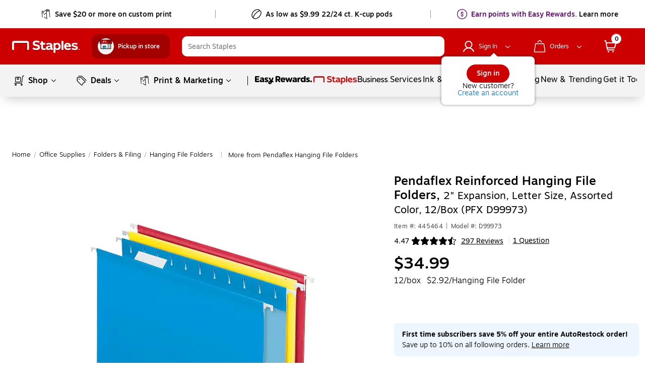

--- FILE ---
content_type: text/css; charset=UTF-8
request_url: https://www.staples.com/_next/static/css/269.5f03dcafe1ee6a874f3e.css
body_size: 2172
content:
.standard-slim-tile__slim_tile_container{width:100%;min-height:298px;background:#fff;border-radius:12px;color:#000}.standard-slim-tile__slim_tile_container.standard-slim-tile__hover_state:hover{box-shadow:0 0 16px 4px rgba(0,0,0,.15)}.standard-slim-tile__slim_tile_container.standard-slim-tile__border_background{border:1px solid #f3f3f3}@media screen and (min-width:1440px){.standard-slim-tile__slim_tile_container{min-height:283px}}@media (max-width:820px){.standard-slim-tile__slim_tile_container{min-height:258px}}@media (max-width:359px){.standard-slim-tile__slim_tile_container{max-width:100%}}@media (min-width:360px)and (max-width:600px){.standard-slim-tile__slim_tile_container{max-width:100%}}.standard-slim-tile__slim_tile_container .standard-slim-tile__wrapper_main{padding:16px 0;position:relative}@media (max-width:820px){.standard-slim-tile__slim_tile_container .standard-slim-tile__wrapper_main{padding-top:24px}}.standard-slim-tile__slim_tile_container .standard-slim-tile__wrapper_main .standard-slim-tile__attention{padding:16px;background-color:#ffeccb;bottom:0;margin-bottom:-16px;display:block;width:100%;height:72px}@media (min-width:1025px){.standard-slim-tile__slim_tile_container .standard-slim-tile__wrapper_main .standard-slim-tile__attention{padding:8px 16px}}@media (min-width:821px)and (max-width:1024px){.standard-slim-tile__slim_tile_container .standard-slim-tile__wrapper_main .standard-slim-tile__attention{height:56px;margin-top:-4px}}@media (max-width:820px){.standard-slim-tile__slim_tile_container .standard-slim-tile__wrapper_main .standard-slim-tile__attention{padding:13px 12px;margin-top:-4px;width:auto;height:42px}}.standard-slim-tile__slim_tile_container .standard-slim-tile__wrapper_main .standard-slim-tile__attention.standard-slim-tile__roundEdges{border-radius:0 0 16px 16px}.standard-slim-tile__slim_tile_container .standard-slim-tile__wrapper_main .standard-slim-tile__attention .standard-slim-tile__message{font-family:Motiva,Helvetica,Arial,sans-serif;color:#000;font-size:14px;font-size:12px;font-weight:400;line-height:20px;max-height:40px;overflow:hidden}.standard-slim-tile__slim_tile_container .standard-slim-tile__wrapper_main .standard-slim-tile__attention .standard-slim-tile__message.standard-slim-tile__discontinued{display:flex;align-items:center}.standard-slim-tile__slim_tile_container .standard-slim-tile__wrapper_main .standard-slim-tile__attention .standard-slim-tile__message .standard-slim-tile__attn_desc{height:20px;overflow:hidden;display:block;text-overflow:ellipsis;white-space:nowrap}.standard-slim-tile__slim_tile_container .standard-slim-tile__wrapper_main .standard-slim-tile__attention .standard-slim-tile__drawer_button{text-decoration:underline;cursor:pointer}.standard-slim-tile__slim_tile_container .standard-slim-tile__wrapper_main .standard-slim-tile__close_wrapper{width:100%;position:relative}.standard-slim-tile__slim_tile_container .standard-slim-tile__wrapper_main .standard-slim-tile__close_wrapper .standard-slim-tile__close{position:absolute;margin-left:100%;cursor:pointer;right:12px;top:-6px}@media (min-width:821px)and (max-width:1024px){.standard-slim-tile__slim_tile_container .standard-slim-tile__wrapper_main .standard-slim-tile__close_wrapper .standard-slim-tile__close{margin-left:calc(100% - 3px)}}@media (max-width:359px){.standard-slim-tile__slim_tile_container .standard-slim-tile__wrapper_main .standard-slim-tile__close_wrapper .standard-slim-tile__close{right:2px}}@media (min-width:360px)and (max-width:600px){.standard-slim-tile__slim_tile_container .standard-slim-tile__wrapper_main .standard-slim-tile__close_wrapper .standard-slim-tile__close{right:2px}}@media (min-width:601px)and (max-width:820px){.standard-slim-tile__slim_tile_container .standard-slim-tile__wrapper_main .standard-slim-tile__close_wrapper .standard-slim-tile__close{right:10px}}.standard-slim-tile__slim_tile_container .standard-slim-tile__wrapper_main .standard-slim-tile__pill{position:absolute;max-width:160px;z-index:1;margin-left:12px;font-size:12px;line-height:14px}.standard-slim-tile__slim_tile_container .standard-slim-tile__wrapper_main .standard-slim-tile__pricing_badge{position:absolute;left:12px;top:10px}.standard-slim-tile__slim_tile_container .standard-slim-tile__wrapper_main .standard-slim-tile__pricing_badge.standard-slim-tile__adjust_pricebadge_for_compare{top:50px}@media (max-width:359px){.standard-slim-tile__slim_tile_container .standard-slim-tile__wrapper_main .standard-slim-tile__pricing_badge{top:6px}}@media (min-width:360px)and (max-width:600px){.standard-slim-tile__slim_tile_container .standard-slim-tile__wrapper_main .standard-slim-tile__pricing_badge{top:6px}}.standard-slim-tile__slim_tile_container .standard-slim-tile__wrapper_main .standard-slim-tile__select_tile{position:absolute;display:flex;padding-left:20px}@media (max-width:359px){.standard-slim-tile__slim_tile_container .standard-slim-tile__wrapper_main .standard-slim-tile__select_tile{padding-left:2px}}@media (min-width:360px)and (max-width:600px){.standard-slim-tile__slim_tile_container .standard-slim-tile__wrapper_main .standard-slim-tile__select_tile{padding-left:2px}}.standard-slim-tile__slim_tile_container .standard-slim-tile__wrapper_main .standard-slim-tile__select_tile>div{position:absolute;width:18px;height:18px;line-height:18px;z-index:1;cursor:pointer;top:-10px}.standard-slim-tile__slim_tile_container .standard-slim-tile__wrapper_main .standard-slim-tile__select_tile label{display:none}.standard-slim-tile__slim_tile_container .standard-slim-tile__wrapper_main .standard-slim-tile__wrapper_product_image{width:100%;display:flex;justify-content:center;margin-bottom:4px}.standard-slim-tile__slim_tile_container .standard-slim-tile__wrapper_main .standard-slim-tile__wrapper_product_image img{height:120px;width:120px;display:inline-flex}@media (max-width:820px){.standard-slim-tile__slim_tile_container .standard-slim-tile__wrapper_main .standard-slim-tile__wrapper_product_image img{height:100px;width:100px}}.standard-slim-tile__slim_tile_container .standard-slim-tile__wrapper_main .standard-slim-tile__product_badge{position:absolute;left:18px;top:118px}@media (min-width:601px)and (max-width:820px){.standard-slim-tile__slim_tile_container .standard-slim-tile__wrapper_main .standard-slim-tile__product_badge{left:16px;top:106px}}.standard-slim-tile__slim_tile_container .standard-slim-tile__wrapper_main .standard-slim-tile__atf_wrapper{display:flex;justify-content:flex-end;padding-right:12px}.standard-slim-tile__slim_tile_container .standard-slim-tile__wrapper_main .standard-slim-tile__title_price_cta{width:100%;padding:0 20px}@media (max-width:820px){.standard-slim-tile__slim_tile_container .standard-slim-tile__wrapper_main .standard-slim-tile__title_price_cta{padding:0 16px}}.standard-slim-tile__slim_tile_container .standard-slim-tile__wrapper_main .standard-slim-tile__title_price_cta .standard-slim-tile__product_title .standard-slim-tile__product_title_link{font-family:Motiva-Light,Helvetica,Arial,sans-serif;color:#000;width:100%;height:60px;line-height:20px;font-weight:300;overflow:hidden;margin-bottom:4px;display:block;display:-webkit-box;-webkit-line-clamp:3;-webkit-box-orient:vertical;font-size:14px;word-break:break-word}@media (min-width:821px)and (max-width:1024px){.standard-slim-tile__slim_tile_container .standard-slim-tile__wrapper_main .standard-slim-tile__title_price_cta .standard-slim-tile__product_title .standard-slim-tile__product_title_link{margin-bottom:4px}}.standard-slim-tile__slim_tile_container .standard-slim-tile__wrapper_main .standard-slim-tile__title_price_cta .standard-slim-tile__product_rating{margin:8px 0 6px;padding-left:6px}.standard-slim-tile__slim_tile_container .standard-slim-tile__wrapper_main .standard-slim-tile__title_price_cta .standard-slim-tile__product_rating .standard-slim-tile__mmx_icon:before{margin-top:2px}.standard-slim-tile__slim_tile_container .standard-slim-tile__wrapper_main .standard-slim-tile__title_price_cta .standard-slim-tile__wrapper_price{justify-content:space-between;word-break:break-word}@media (min-width:821px)and (max-width:1024px){.standard-slim-tile__slim_tile_container .standard-slim-tile__wrapper_main .standard-slim-tile__title_price_cta .standard-slim-tile__wrapper_price{align-items:center}}.standard-slim-tile__slim_tile_container .standard-slim-tile__wrapper_main .standard-slim-tile__title_price_cta .standard-slim-tile__wrapper_price .standard-slim-tile__price_bundleAndSave{padding-left:6px}.standard-slim-tile__slim_tile_container .standard-slim-tile__wrapper_main .standard-slim-tile__title_price_cta .standard-slim-tile__wrapper_price .standard-slim-tile__price{height:40px;width:100%;margin-bottom:4px;font-size:16px;line-height:20px}@media (min-width:821px)and (max-width:1024px){.standard-slim-tile__slim_tile_container .standard-slim-tile__wrapper_main .standard-slim-tile__title_price_cta .standard-slim-tile__wrapper_price .standard-slim-tile__price{height:40px}}@media (min-width:1025px){.standard-slim-tile__slim_tile_container .standard-slim-tile__wrapper_main .standard-slim-tile__title_price_cta .standard-slim-tile__wrapper_price .standard-slim-tile__price{height:40px}}.standard-slim-tile__slim_tile_container .standard-slim-tile__wrapper_main .standard-slim-tile__title_price_cta .standard-slim-tile__wrapper_price .standard-slim-tile__final_price{font-family:Motiva-Bold,Helvetica,Arial,sans-serif;font-size:16px;line-height:20px;margin-right:8px}.standard-slim-tile__slim_tile_container .standard-slim-tile__wrapper_main .standard-slim-tile__title_price_cta .standard-slim-tile__wrapper_price .standard-slim-tile__final_price.standard-slim-tile__price_highlight{color:#c00}.standard-slim-tile__slim_tile_container .standard-slim-tile__wrapper_main .standard-slim-tile__title_price_cta .standard-slim-tile__wrapper_price .standard-slim-tile__original_price{font-family:Motiva-Light,Helvetica,Arial,sans-serif;font-size:12px;font-weight:300;line-height:16px;display:inline-block}.standard-slim-tile__slim_tile_container .standard-slim-tile__wrapper_main .standard-slim-tile__title_price_cta .standard-slim-tile__wrapper_price .standard-slim-tile__strike{text-decoration:line-through}.standard-slim-tile__slim_tile_container .standard-slim-tile__wrapper_main .standard-slim-tile__sponsored_badge_holder{display:flex;min-height:26px}.standard-slim-tile__slim_tile_container .standard-slim-tile__wrapper_main .standard-slim-tile__wrapper_cta.standard-slim-tile__cta_ht_holder{margin-top:12px;min-height:28px;padding:0 20px}@media (max-width:820px){.standard-slim-tile__slim_tile_container .standard-slim-tile__wrapper_main .standard-slim-tile__wrapper_cta.standard-slim-tile__cta_ht_holder{padding:0 16px}}@media (max-width:359px){.standard-slim-tile__slim_tile_container .standard-slim-tile__wrapper_main .standard-slim-tile__wrapper_cta.standard-slim-tile__cta_ht_holder{padding:0 12px}}@media (min-width:360px)and (max-width:600px){.standard-slim-tile__slim_tile_container .standard-slim-tile__wrapper_main .standard-slim-tile__wrapper_cta.standard-slim-tile__cta_ht_holder{padding:0 12px}}.standard-slim-tile__slim_tile_container .standard-slim-tile__wrapper_main .standard-slim-tile__wrapper_cta button{margin:0}.standard-slim-tile__slim_tile_container .standard-slim-tile__wrapper_main .standard-slim-tile__wrapper_cta .standard-slim-tile__out_of_stock{width:100%;background-color:#fdb813;margin:0 auto;font-family:Motiva-Bold,Helvetica,Arial,sans-serif;padding:2px 4px;display:flex;justify-content:center;text-align:center}.standard-slim-tile__slim_tile_container .standard-slim-tile__wrapper_main .standard-slim-tile__wrapper_cta .standard-slim-tile__out_of_stock.standard-slim-tile__custom_label{width:90%;font-size:14px}.standard-slim-tile__slim_tile_container .standard-slim-tile__wrapper_main .standard-slim-tile__wrapper_cta{display:flex;justify-content:center;width:100%;text-align:center}@media (max-width:359px){.standard-slim-tile__slim_tile_container .standard-slim-tile__wrapper_main .standard-slim-tile__wrapper_cta{padding:0}}@media (min-width:360px)and (max-width:600px){.standard-slim-tile__slim_tile_container .standard-slim-tile__wrapper_main .standard-slim-tile__wrapper_cta{padding:0}}@media (max-width:820px){.standard-slim-tile__slim_tile_container .standard-slim-tile__wrapper_main .standard-slim-tile__wrapper_cta button,.standard-slim-tile__slim_tile_container .standard-slim-tile__wrapper_main .standard-slim-tile__wrapper_cta div:first-child{min-width:77px;font-size:12px}}@media screen and (min-width:600px)and (max-width:970px){.standard-slim-tile__slim_tile_container .standard-slim-tile__wrapper_main .standard-slim-tile__wrapper_cta button,.standard-slim-tile__slim_tile_container .standard-slim-tile__wrapper_main .standard-slim-tile__wrapper_cta div:first-child{min-width:105px;font-size:12px}}@media screen and (min-width:320px)and (max-width:700px){.standard-slim-tile__slim_tile_container .standard-slim-tile__wrapper_main .standard-slim-tile__wrapper_cta button,.standard-slim-tile__slim_tile_container .standard-slim-tile__wrapper_main .standard-slim-tile__wrapper_cta div:first-child{font-size:11px}}.standard-slim-tile__slim_tile_container.standard-slim-tile__condensed{width:100%;min-height:135px}@media (min-width:821px)and (max-width:1024px){.standard-slim-tile__slim_tile_container.standard-slim-tile__condensed{min-height:154px}}.standard-slim-tile__slim_tile_container.standard-slim-tile__condensed .standard-slim-tile__wrapper_main{padding:32px 20px 16px 16px}@media (min-width:821px)and (max-width:1024px){.standard-slim-tile__slim_tile_container.standard-slim-tile__condensed .standard-slim-tile__wrapper_main{padding:32px 20px 16px 16px}}@media (max-width:820px){.standard-slim-tile__slim_tile_container.standard-slim-tile__condensed .standard-slim-tile__wrapper_main{padding:24px 12px 12px}}.standard-slim-tile__slim_tile_container.standard-slim-tile__condensed .standard-slim-tile__wrapper_main .standard-slim-tile__attention.standard-slim-tile__condensed{width:auto;margin:0 -20px -16px -16px;height:56px;padding:8px 16px}.standard-slim-tile__slim_tile_container.standard-slim-tile__condensed .standard-slim-tile__wrapper_main .standard-slim-tile__attention.standard-slim-tile__condensed.standard-slim-tile__roundEdges{border-radius:0 0 8px 8px}@media (max-width:820px){.standard-slim-tile__slim_tile_container.standard-slim-tile__condensed .standard-slim-tile__wrapper_main .standard-slim-tile__attention.standard-slim-tile__condensed{margin-left:-12px;margin-right:-13px;margin-top:-12px;height:40px}}@media (max-width:359px){.standard-slim-tile__slim_tile_container.standard-slim-tile__condensed .standard-slim-tile__wrapper_main .standard-slim-tile__attention.standard-slim-tile__condensed{margin-top:-4px;margin-left:-18px;margin-right:-18px}}@media (min-width:360px)and (max-width:600px){.standard-slim-tile__slim_tile_container.standard-slim-tile__condensed .standard-slim-tile__wrapper_main .standard-slim-tile__attention.standard-slim-tile__condensed{margin-top:-4px;margin-left:-18px;margin-right:-18px}}.standard-slim-tile__slim_tile_container.standard-slim-tile__condensed .standard-slim-tile__wrapper_main .standard-slim-tile__attention.standard-slim-tile__condensed .standard-slim-tile__message .standard-slim-tile__attn_desc{white-space:normal;display:-webkit-box;-webkit-line-clamp:1;-webkit-box-orient:vertical}.standard-slim-tile__slim_tile_container.standard-slim-tile__condensed .standard-slim-tile__wrapper_main .standard-slim-tile__pill{margin-top:-4px;margin-left:-4px}.standard-slim-tile__slim_tile_container.standard-slim-tile__condensed .standard-slim-tile__wrapper_main .standard-slim-tile__close_wrapper .standard-slim-tile__close{right:-11px}@media (min-width:821px)and (max-width:1024px){.standard-slim-tile__slim_tile_container.standard-slim-tile__condensed .standard-slim-tile__wrapper_main .standard-slim-tile__close_wrapper .standard-slim-tile__close{right:0}}.standard-slim-tile__slim_tile_container.standard-slim-tile__condensed .standard-slim-tile__wrapper_main .standard-slim-tile__wrapper_product_image.standard-slim-tile__large_image{display:inline-block;width:60px;vertical-align:top}.standard-slim-tile__slim_tile_container.standard-slim-tile__condensed .standard-slim-tile__wrapper_main .standard-slim-tile__wrapper_product_image>div,.standard-slim-tile__slim_tile_container.standard-slim-tile__condensed .standard-slim-tile__wrapper_main .standard-slim-tile__wrapper_product_image a{display:flex}.standard-slim-tile__slim_tile_container.standard-slim-tile__condensed .standard-slim-tile__wrapper_main .standard-slim-tile__wrapper_product_image>div img,.standard-slim-tile__slim_tile_container.standard-slim-tile__condensed .standard-slim-tile__wrapper_main .standard-slim-tile__wrapper_product_image a img{height:60px;width:60px;margin:0}@media (max-width:820px){.standard-slim-tile__slim_tile_container.standard-slim-tile__condensed .standard-slim-tile__wrapper_main .standard-slim-tile__wrapper_product_image>div img,.standard-slim-tile__slim_tile_container.standard-slim-tile__condensed .standard-slim-tile__wrapper_main .standard-slim-tile__wrapper_product_image a img{height:52px;width:52px}}.standard-slim-tile__slim_tile_container.standard-slim-tile__condensed .standard-slim-tile__wrapper_main .standard-slim-tile__title_price_cta{width:calc(100% - 63px);display:inline-block;padding:8px 0 0}.standard-slim-tile__slim_tile_container.standard-slim-tile__condensed .standard-slim-tile__wrapper_main .standard-slim-tile__title_price_cta .standard-slim-tile__product_title .standard-slim-tile__product_title_link{width:100%;margin-bottom:8px;padding-right:0;height:37px;padding-left:6px;display:block;display:-webkit-box;-webkit-line-clamp:3;-webkit-box-orient:vertical;font-size:12px;word-break:break-word}@media (min-width:821px)and (max-width:1024px){.standard-slim-tile__slim_tile_container.standard-slim-tile__condensed .standard-slim-tile__wrapper_main .standard-slim-tile__title_price_cta .standard-slim-tile__product_title .standard-slim-tile__product_title_link{margin-bottom:4px}}@media (max-width:359px){.standard-slim-tile__slim_tile_container.standard-slim-tile__condensed .standard-slim-tile__wrapper_main .standard-slim-tile__title_price_cta .standard-slim-tile__product_title .standard-slim-tile__product_title_link{height:auto;min-height:60px}}@media (min-width:360px)and (max-width:600px){.standard-slim-tile__slim_tile_container.standard-slim-tile__condensed .standard-slim-tile__wrapper_main .standard-slim-tile__title_price_cta .standard-slim-tile__product_title .standard-slim-tile__product_title_link{height:auto;min-height:60px}}@media (max-width:820px){.standard-slim-tile__slim_tile_container.standard-slim-tile__condensed .standard-slim-tile__wrapper_main .standard-slim-tile__title_price_cta .standard-slim-tile__product_title .standard-slim-tile__title_small_bucket{display:none}}.standard-slim-tile__slim_tile_container.standard-slim-tile__condensed .standard-slim-tile__wrapper_main .standard-slim-tile__title_price_cta .standard-slim-tile__wrapper_price .standard-slim-tile__price{margin-bottom:9px;padding-right:0;padding-left:6px}@media screen and (min-width:1024px)and (max-width:1440px){.standard-slim-tile__slim_tile_container.standard-slim-tile__condensed .standard-slim-tile__wrapper_main .standard-slim-tile__title_price_cta .standard-slim-tile__wrapper_price .standard-slim-tile__price .standard-slim-tile__final_price{font-size:1.1vw}}@media (min-width:821px)and (max-width:1024px){.standard-slim-tile__slim_tile_container.standard-slim-tile__condensed .standard-slim-tile__wrapper_main .standard-slim-tile__title_price_cta .standard-slim-tile__wrapper_price .standard-slim-tile__price .standard-slim-tile__final_price{display:inline-block;width:100%;margin-right:0;font-size:13px}}@media screen and (min-width:821px)and (max-width:850px){.standard-slim-tile__slim_tile_container.standard-slim-tile__condensed .standard-slim-tile__wrapper_main .standard-slim-tile__title_price_cta .standard-slim-tile__wrapper_price .standard-slim-tile__price .standard-slim-tile__final_price{font-size:1.5vw}}@media (max-width:820px){.standard-slim-tile__slim_tile_container.standard-slim-tile__condensed .standard-slim-tile__wrapper_main .standard-slim-tile__title_price_cta .standard-slim-tile__wrapper_price .standard-slim-tile__price .standard-slim-tile__final_price{display:inline-block;width:100%}}@media (min-width:821px)and (max-width:1024px){.standard-slim-tile__slim_tile_container.standard-slim-tile__condensed .standard-slim-tile__wrapper_main .standard-slim-tile__title_price_cta .standard-slim-tile__wrapper_price .standard-slim-tile__price{margin-bottom:4px}}@media (max-width:820px){.standard-slim-tile__slim_tile_container.standard-slim-tile__condensed .standard-slim-tile__wrapper_main .standard-slim-tile__title_price_small_bucket{text-align:center;width:100%}}@media (min-width:821px)and (max-width:1024px){.standard-slim-tile__slim_tile_container.standard-slim-tile__condensed .standard-slim-tile__wrapper_main .standard-slim-tile__wrapper_cta.standard-slim-tile__cta_ht_holder{padding:0 6px}}@media screen and (min-width:600px)and (max-width:820px){.standard-slim-tile__slim_tile_container.standard-slim-tile__condensed .standard-slim-tile__wrapper_main .standard-slim-tile__wrapper_cta .standard-slim-tile__out_of_stock{min-width:73px}}.standard-slim-tile__slim_tile_container.standard-slim-tile__rounded_edge{border-radius:12px}.standard-slim-tile__slim_tile_container.standard-slim-tile__cb_tile{border-radius:16px}.standard-slim-tile__slim_tile_container.standard-slim-tile__condensed_mini{width:100%;min-height:135px}.standard-slim-tile__slim_tile_container.standard-slim-tile__condensed_mini .standard-slim-tile__wrapper_main{padding:24px 12px 12px}.standard-slim-tile__slim_tile_container.standard-slim-tile__condensed_mini .standard-slim-tile__wrapper_main .standard-slim-tile__attention.standard-slim-tile__condensedMini{width:auto;margin:0 -12px -16px;height:52px}.standard-slim-tile__slim_tile_container.standard-slim-tile__condensed_mini .standard-slim-tile__wrapper_main .standard-slim-tile__attention.standard-slim-tile__condensedMini.standard-slim-tile__roundEdges{border-radius:0 0 8px 8px}.standard-slim-tile__slim_tile_container.standard-slim-tile__condensed_mini .standard-slim-tile__wrapper_main .standard-slim-tile__pill{margin-top:-4px;margin-left:-4px}.standard-slim-tile__slim_tile_container.standard-slim-tile__condensed_mini .standard-slim-tile__wrapper_main .standard-slim-tile__close_wrapper .standard-slim-tile__close{right:-11px}.standard-slim-tile__slim_tile_container.standard-slim-tile__condensed_mini .standard-slim-tile__wrapper_main .standard-slim-tile__wrapper_product_image img{height:52px;width:52px;margin:0}.standard-slim-tile__slim_tile_container.standard-slim-tile__condensed_mini .standard-slim-tile__wrapper_main .standard-slim-tile__title_price_cta{padding:0;display:inline-block;text-align:center;width:100%}.standard-slim-tile__slim_tile_container.standard-slim-tile__condensed_mini .standard-slim-tile__wrapper_main .standard-slim-tile__title_price_cta .standard-slim-tile__product_title .standard-slim-tile__product_title_link{display:none}.standard-slim-tile__slim_tile_container.standard-slim-tile__condensed_mini .standard-slim-tile__wrapper_main .standard-slim-tile__title_price_cta .standard-slim-tile__wrapper_price .standard-slim-tile__price{margin-bottom:9px;padding-right:0;padding-left:6px;height:40px}.standard-slim-tile__slim_tile_container.standard-slim-tile__condensed_mini .standard-slim-tile__wrapper_main .standard-slim-tile__title_price_cta .standard-slim-tile__wrapper_price .standard-slim-tile__final_price{display:inline-block;width:100%}.standard-slim-tile__slim_tile_container.standard-slim-tile__condensed_mini .standard-slim-tile__wrapper_main .standard-slim-tile__wrapper_cta.standard-slim-tile__cta_ht_holder{margin-top:8px}@media screen and (min-width:1025px)and (max-width:1157px){.standard-slim-tile__slim_tile_container.standard-slim-tile__condensed_mini .standard-slim-tile__wrapper_main .standard-slim-tile__wrapper_cta.standard-slim-tile__cta_ht_holder{margin-top:-7px}}.standard-slim-tile__sample_tile_container{width:100%;padding:16px 12px;background:#fff;border-radius:12px;position:relative}.standard-slim-tile__sample_tile_container.standard-slim-tile__hover_state:hover{box-shadow:0 0 6px 0 hsla(0,0%,60.8%,.7)}.standard-slim-tile__sample_tile_container.standard-slim-tile__border_background{border:1px solid #f3f3f3}.standard-slim-tile__sample_tile_container.standard-slim-tile__select_tile{border:1px solid #ddd}.standard-slim-tile__sample_tile_container.standard-slim-tile__select_tile:hover{cursor:pointer;border:1px solid #fff;box-shadow:0 0 6px 0 hsla(0,0%,60.8%,.7)}.standard-slim-tile__sample_tile_container.standard-slim-tile__selected_tile{border:2px solid #086dd2;box-shadow:none}.standard-slim-tile__sample_tile_container.standard-slim-tile__selected_tile:hover{cursor:pointer;border:2px solid #086dd2;box-shadow:0 2px 12px rgba(0,0,0,.15)}.standard-slim-tile__sample_tile_container.standard-slim-tile__select_disabled_state{border:1px solid #fff;box-shadow:0 0 2px #ddd}.standard-slim-tile__sample_tile_container .standard-slim-tile__mask{background-color:hsla(0,0%,100%,.7);position:absolute;width:100%;height:100%;pointer-events:none;z-index:1;top:0;left:0;border-radius:12px}.standard-slim-tile__sample_tile_container .standard-slim-tile__wrapper_main .standard-slim-tile__wrapper_product_image{width:100%;display:flex;justify-content:center;margin-bottom:8px;position:relative}.standard-slim-tile__sample_tile_container .standard-slim-tile__wrapper_main .standard-slim-tile__wrapper_product_image img{width:68px;height:68px}.standard-slim-tile__sample_tile_container .standard-slim-tile__wrapper_main .standard-slim-tile__wrapper_product_image [role=link]{cursor:pointer}.standard-slim-tile__sample_tile_container .standard-slim-tile__wrapper_main .standard-slim-tile__product_badge{position:absolute;left:12px;top:57px;display:flex;z-index:1}.standard-slim-tile__sample_tile_container .standard-slim-tile__wrapper_main .standard-slim-tile__title_price_cta .standard-slim-tile__product_title{margin-bottom:16px}.standard-slim-tile__sample_tile_container .standard-slim-tile__wrapper_main .standard-slim-tile__title_price_cta .standard-slim-tile__product_title .standard-slim-tile__product_title_link{font-family:Motiva-Light,Helvetica,Arial,sans-serif;color:#000;font-size:12px;height:48px;line-height:16px;font-weight:300;overflow:hidden;display:block;display:-webkit-box;-webkit-line-clamp:3;-webkit-box-orient:vertical}.standard-slim-tile__sample_tile_container .standard-slim-tile__wrapper_main .standard-slim-tile__title_price_cta .standard-slim-tile__product_title .standard-slim-tile__product_title_link[role=link]{cursor:pointer}.standard-slim-tile__sample_tile_container .standard-slim-tile__wrapper_main .standard-slim-tile__wrapper_cta{display:flex;justify-content:center}.standard-slim-tile__sample_tile_container .standard-slim-tile__wrapper_main .standard-slim-tile__wrapper_cta button{margin:0}.standard-slim-tile__sample_tile_container.standard-slim-tile__non_cta_sample_tile{padding:8px 9px;height:148px}.standard-slim-tile__sample_tile_container.standard-slim-tile__non_cta_sample_tile .standard-slim-tile__wrapper_main .standard-slim-tile__wrapper_product_image{margin-bottom:0}.standard-slim-tile__sample_tile_container.standard-slim-tile__non_cta_sample_tile .standard-slim-tile__wrapper_main .standard-slim-tile__wrapper_product_image img{width:calc(100% - 18px);max-width:132px;height:100%;margin:0 auto;transition:height .2s linear 0s}.standard-slim-tile__sample_tile_container.standard-slim-tile__non_cta_sample_tile .standard-slim-tile__wrapper_main .standard-slim-tile__product_badge{bottom:unset;left:12px;top:8px}.standard-slim-tile__sample_tile_container.standard-slim-tile__non_cta_sample_tile .standard-slim-tile__wrapper_main .standard-slim-tile__title_price_cta{display:none;bottom:8px;position:absolute;transition:display .2s linear 0s}.standard-slim-tile__sample_tile_container.standard-slim-tile__non_cta_sample_tile .standard-slim-tile__wrapper_main .standard-slim-tile__title_price_cta .standard-slim-tile__product_title{margin-bottom:0}.standard-slim-tile__sample_tile_container.standard-slim-tile__non_cta_sample_tile:not(.standard-slim-tile__hover):not(.standard-slim-tile__focus) .standard-slim-tile__wrapper_main .standard-slim-tile__wrapper_product_image{position:absolute;top:50%;left:50%;transform:translate(-50%,-50%)}.standard-slim-tile__sample_tile_container.standard-slim-tile__non_cta_sample_tile.standard-slim-tile__focus,.standard-slim-tile__sample_tile_container.standard-slim-tile__non_cta_sample_tile.standard-slim-tile__hover{padding:12px}.standard-slim-tile__sample_tile_container.standard-slim-tile__non_cta_sample_tile.standard-slim-tile__focus .standard-slim-tile__wrapper_main .standard-slim-tile__wrapper_product_image,.standard-slim-tile__sample_tile_container.standard-slim-tile__non_cta_sample_tile.standard-slim-tile__hover .standard-slim-tile__wrapper_main .standard-slim-tile__wrapper_product_image{margin-bottom:8px}.standard-slim-tile__sample_tile_container.standard-slim-tile__non_cta_sample_tile.standard-slim-tile__focus .standard-slim-tile__wrapper_main .standard-slim-tile__wrapper_product_image img,.standard-slim-tile__sample_tile_container.standard-slim-tile__non_cta_sample_tile.standard-slim-tile__hover .standard-slim-tile__wrapper_main .standard-slim-tile__wrapper_product_image img{width:68px;height:68px;transition:height .2s linear 0s}.standard-slim-tile__sample_tile_container.standard-slim-tile__non_cta_sample_tile.standard-slim-tile__focus .standard-slim-tile__wrapper_main .standard-slim-tile__product_badge,.standard-slim-tile__sample_tile_container.standard-slim-tile__non_cta_sample_tile.standard-slim-tile__hover .standard-slim-tile__wrapper_main .standard-slim-tile__product_badge{bottom:unset}.standard-slim-tile__sample_tile_container.standard-slim-tile__non_cta_sample_tile.standard-slim-tile__focus .standard-slim-tile__wrapper_main .standard-slim-tile__title_price_cta,.standard-slim-tile__sample_tile_container.standard-slim-tile__non_cta_sample_tile.standard-slim-tile__hover .standard-slim-tile__wrapper_main .standard-slim-tile__title_price_cta{display:block;transition:display .2s linear 0s}.standard-slim-tile__sample_tile_container .standard-slim-tile__ada_hidden,.standard-slim-tile__slim_tile_container .standard-slim-tile__ada_hidden{position:absolute;left:-10000px;top:auto;width:1px;height:1px;overflow:hidden}